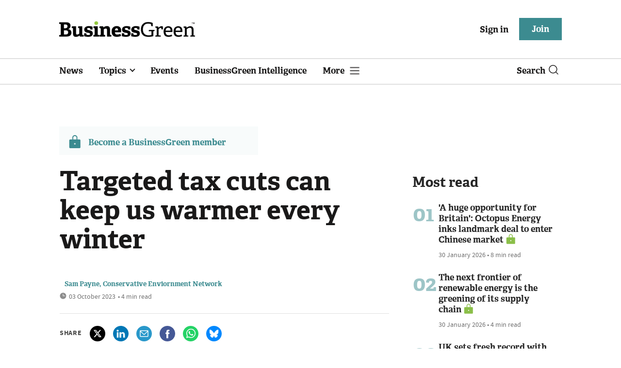

--- FILE ---
content_type: text/html; charset=utf-8
request_url: https://www.businessgreen.com/get_remote_component?id=4a751042-5670-9e34-bab5-e815fe7a79cc
body_size: 1205
content:
<!-- Component :: most_read_right--> 
  <div class="common-full-block ranked-articles-list single-col ">
    <div class="common-header-content">
      <div class="common-header">
        Most read
      </div>
    </div>
    <div class="row most-ranked-block">
        <div class="most-ranked-content col-lg-12 col-md-6 col-sm-6">
          <div class="most-ranked-left">01</div>
          <div class="most-ranked-right">
            <h4>    <a title="&#39;A huge opportunity for Britain&#39;: Octopus Energy inks landmark deal to enter Chinese market" class="lock" href="/news/4524963/octopus-energy-inks-landmark-deal-enter-chinese-market">&#39;A huge opportunity for Britain&#39;: Octopus Energy inks landmark deal to enter Chinese market</a>
</h4>
            <div class="published">
                30 January 2026


 •
              8 min read
            </div>
          </div>
        </div>
        <div class="most-ranked-content col-lg-12 col-md-6 col-sm-6">
          <div class="most-ranked-left">02</div>
          <div class="most-ranked-right">
            <h4>    <a title="The next frontier of renewable energy is the greening of its supply chain" class="lock" href="/opinion/4524846/frontier-renewable-energy-greening-supply-chain">The next frontier of renewable energy is the greening of its supply chain</a>
</h4>
            <div class="published">
                30 January 2026


 •
              4 min read
            </div>
          </div>
        </div>
        <div class="most-ranked-content col-lg-12 col-md-6 col-sm-6">
          <div class="most-ranked-left">03</div>
          <div class="most-ranked-right">
            <h4>    <a title="UK sets fresh record with 2.6 GW of new solar deployed in 2025" class="lock" href="/news/4524943/uk-sets-fresh-record-26-gw-solar-deployed-2025">UK sets fresh record with 2.6 GW of new solar deployed in 2025</a>
</h4>
            <div class="published">
                30 January 2026


 •
              4 min read
            </div>
          </div>
        </div>
        <div class="most-ranked-content col-lg-12 col-md-6 col-sm-6">
          <div class="most-ranked-left">04</div>
          <div class="most-ranked-right">
            <h4>    <a title="How Octopus&#39; Energy Equality Internship is busting myths around working in the low carbon economy" class="lock" href="/feature/4524501/octopus-energy-equality-internship-busting-myths-low-carbon-economy">How Octopus&#39; Energy Equality Internship is busting myths around working in the low carbon economy</a>
</h4>
            <div class="published">
                30 January 2026


 •
              10 min read
            </div>
          </div>
        </div>
        <div class="most-ranked-content col-lg-12 col-md-6 col-sm-6">
          <div class="most-ranked-left">05</div>
          <div class="most-ranked-right">
            <h4>    <a title="Offshore Renewable Energy Catapult kicks off annual offshore wind accelerator programme" class="lock" href="/news/4524952/offshore-renewable-energy-catapult-kicks-annual-offshore-wind-accelerator-programme">Offshore Renewable Energy Catapult kicks off annual offshore wind accelerator programme</a>
</h4>
            <div class="published">
                30 January 2026


 •
              2 min read
            </div>
          </div>
        </div>
    </div>
  </div>



--- FILE ---
content_type: image/svg+xml
request_url: https://assets.kreatio.net/bgn_redesign/svg/article_twitter_x.svg
body_size: -79
content:
<svg width="32" height="32" viewBox="0 0 32 32" fill="none" xmlns="http://www.w3.org/2000/svg">
  <circle cx="16" cy="16" r="16" fill="black"/>
  <path d="M20.7447 8.42792H23.2748L17.7473 14.7455L24.25 23.3424H19.1584L15.1705 18.1284L10.6075 23.3424H8.07582L13.9881 16.585L7.75 8.42792H12.9708L16.5755 13.1937L20.7447 8.42792ZM19.8567 21.828H21.2587L12.209 9.86277H10.7046L19.8567 21.828Z" fill="white"/>
</svg>